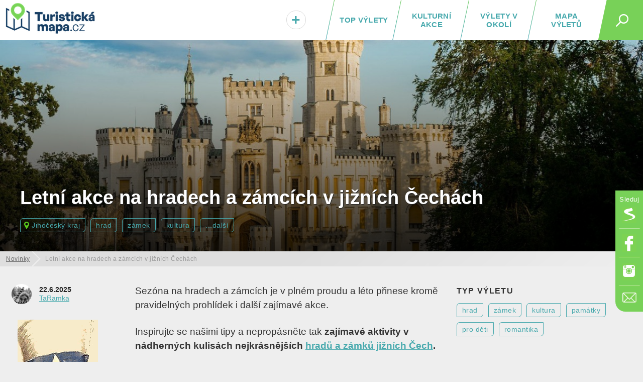

--- FILE ---
content_type: text/html; charset=UTF-8
request_url: https://turistickamapa.cz/novinky/akce-hrady-zamky-jizni-cechy/
body_size: 14389
content:
<!DOCTYPE html>
<!--[if IE 8 ]>    <html dir="ltr" lang="cs-CZ" class="ie8"> <![endif]-->
<!--[if (gt IE 8)|!(IE)]><!--> <html lang="cs-CZ" dir="ltr"> <!--<![endif]-->
<head>
	<meta charset="utf-8" />
	<meta http-equiv="Content-Type" content="text/html; charset=UTF-8" />
	<title>Letní akce na hradech a zámcích v jižních Čechách | TuristickaMapa.cz</title>
	<meta http-equiv="X-UA-Compatible" content="IE=edge,chrome=1"> 	
	<meta name="viewport" content="width=device-width,initial-scale=1.0,minimum-scale=1.0" />
	<meta http-equiv="cleartype" content="on" />
	<meta name="title" content="Letní akce na hradech a zámcích v jižních Čechách" />
<meta name="description" content="Sezóna na hradech a zámcích je v plném proudu a léto přinese kromě pravidelných prohlídek i další zajímavé akce.
Inspirujte se našimi tipy a nepropásněte tak zajímavé aktivity v nádherných kulisách nejkrásnějších hradů a zámků jižních Čech." />	
	<meta name="robots" content="index,follow" />
	
	<meta name="document-rating" content="General" />   		
	<meta name="apple-mobile-web-app-capable" content="yes" />
	<meta name="mobile-web-app-capable" content="yes" />

<link rel="previewimage" href="https://turistickamapa.cz/data_fotos/akce-hrady-zamky-jizni-cechy-2022_2_7-134557.jpg" /><link rel="image_src" href="https://turistickamapa.cz/data_fotos/akce-hrady-zamky-jizni-cechy-2022_2_7-134557.jpg" />	
	<meta name="p:domain_verify" content=""/>
	<link rel="icon" href="https://turistickamapa.cz/favicon.ico" />
<link href="https://turistickamapa.cz/resources/screen.css?v=11" fetchpriority="high" type="text/css" media="screen" rel="stylesheet" /><link href="https://turistickamapa.cz/resources/mobile.css?v=5" fetchpriority="high" type="text/css" media="screen" rel="stylesheet" /><link rel="canonical" href="https://turistickamapa.cz/novinky/akce-hrady-zamky-jizni-cechy/" />	<meta property="fb:page_id" content="1748912882093434" />
	<meta property="fb:app_id" content="131151974213819" />
	<meta property="og:url" content="https://turistickamapa.cz/novinky/akce-hrady-zamky-jizni-cechy/" />
	<meta property="og:site_name" content="TuristickaMapa.cz" />
	<meta property="og:locale" content="cs_cz" />
	<meta property="article:publisher" content="https://www.facebook.com/nejkrasnejsimistaceska/" />
	
	<meta property="og:description" content="Sezóna na hradech a zámcích je v plném proudu a léto přinese kromě pravidelných prohlídek i další zajímavé akce.
Inspirujte se našimi tipy a nepropásněte tak zajímavé aktivity v nádherných kulisách nejkrásnějších hradů a zámků jižních Čech." />
	<meta property="og:type" content="article" />
<link rel="preload" fetchpriority="high" as="image" href="https://turistickamapa.cz/images/blurmap2.jpg" type="image/jpeg" />	
	<meta property="og:image" content="https://turistickamapa.cz/data_fotos/akce-hrady-zamky-jizni-cechy-2022_2_7-134557.jpg" />		
	<meta property="og:title" content="Letní akce na hradech a zámcích v jižních Čechách" />
	
	<meta property="twitter:title" content="Letní akce na hradech a zámcích v jižních Čechách" />
    <meta property="twitter:description" content="Sezóna na hradech a zámcích je v plném proudu a léto přinese kromě pravidelných prohlídek i další zajímavé akce.
Inspirujte se našimi tipy a nepropásněte tak zajímavé aktivity v nádherných kulisách nejkrásnějších hradů a zámků jižních Čech." />
    <meta property="twitter:image" content="https://turistickamapa.cz/data_fotos/akce-hrady-zamky-jizni-cechy-2022_2_7-134557.jpg" />
    <meta property="twitter:image:src" content="https://turistickamapa.cz/data_fotos/akce-hrady-zamky-jizni-cechy-2022_2_7-134557.jpg" />
	
	<link rel="apple-touch-icon" sizes="180x180" href="https://turistickamapa.cz/favicon/apple-touch-icon.png">
	<link rel="icon" type="image/png" sizes="32x32" href="https://turistickamapa.cz/favicon/favicon-32x32.png">
	<link rel="icon" type="image/png" sizes="16x16" href="https://turistickamapa.cz/favicon/favicon-16x16.png">
	<link rel="manifest" href="https://turistickamapa.cz/favicon/site.webmanifest">
	<link rel="mask-icon" href="https://turistickamapa.cz/favicon/safari-pinned-tab.svg" color="#5bbad5">
	<link rel="shortcut icon" href="https://turistickamapa.cz/favicon/favicon.ico">
	<meta name="msapplication-TileColor" content="#da532c">
	<meta name="msapplication-config" content="https://turistickamapa.cz/favicon/browserconfig.xml">
	<meta name="theme-color" content="#ffffff">


<link rel="stylesheet" href="https://unpkg.com/leaflet@1.9.4/dist/leaflet.css" integrity="sha256-p4NxAoJBhIIN+hmNHrzRCf9tD/miZyoHS5obTRR9BMY=" crossorigin=""/>
	<script src="https://unpkg.com/leaflet@1.9.4/dist/leaflet.js" integrity="sha256-20nQCchB9co0qIjJZRGuk2/Z9VM+kNiyxNV1lvTlZBo=" crossorigin=""></script>


	<script>
	  window.dataLayer = window.dataLayer || [];
	  function gtag(){dataLayer.push(arguments);}
	  gtag('js', new Date());
	  gtag('config', 'G-RMPGZY8TY6');
	</script>

	
	<!-- Google Tag Manager -->
<script>(function(w,d,s,l,i){w[l]=w[l]||[];w[l].push({'gtm.start':
new Date().getTime(),event:'gtm.js'});var f=d.getElementsByTagName(s)[0],
j=d.createElement(s),dl=l!='dataLayer'?'&l='+l:'';j.async=true;j.src=
'https://www.googletagmanager.com/gtm.js?id='+i+dl;f.parentNode.insertBefore(j,f);
})(window,document,'script','dataLayer','GTM-N9C52T9K');</script>
<script> <!-- Enabled tcf support for Google tag --> window ['gtag_enable_tcf_support'] = true; </script>
<!-- End Google Tag Manager -->


</head>
<body id="body" class="novinky akce-hrady-zamky-jizni-cechy">


<!-- Google Tag Manager (noscript) -->
<noscript><iframe src="https://www.googletagmanager.com/ns.html?id=GTM-N9C52T9K"
height="0" width="0" style="display:none;visibility:hidden"></iframe></noscript>
<!-- End Google Tag Manager (noscript) -->

 <script type="application/ld+json">
{
  "@context": "http://schema.org",
  "@type":"Organization",
  "name":"TuristickáMapa.cz",
  "url":"https://turistickamapa.cz",
  "logo": {
      "@type": "ImageObject",
      "url": "https://turistickamapa.cz/data/turisticka-mapa.jpg"
	},
  "sameAs":["https://www.facebook.com/nejkrasnejsimistaceska/","https://www.instagram.com/nejkrasnejsimistaceska/"]	
}  
  </script>


<script>
  function statusChangeCallback(response) {  
    console.log(response);                 
    if (response.status === 'connected') {   
      connectedAPI();  
 
    } else {   
  	  disconnectedAPI();
   		
    }
  }

  function checkLoginState() {               
    FB.getLoginStatus(function(response) { 
      statusChangeCallback(response);
    });
  }

  window.fbAsyncInit = function() {
    FB.init({
      appId      : '131151974213819',
      cookie     : true,
      xfbml      : true,
      version    : 'v5.0'
    });
      
    //FB.AppEvents.logPageView();   
  //  FB.getLoginStatus(function(response) {   // Called after the JS SDK has been initialized.
   //   statusChangeCallback(response);        // Returns the login status.
  //  });
      
      
  };

    
</script>  

<script type="text/javascript">
// <![CDATA[
	var dict = {		   
		months : 'Leden,Únor,Březen,Duben,Květen,Červen,Červenec,Srpen,Září,Říjen,Listopad,Prosinec',
		days : 'Po,Út,St,Čt,Pá,So,Ne',
		full_days : 'Pondělí,Úterý,Středa,Čtvrtek,Pátek,Sobota,Neděle',
		error : 'Mrzí nás to, ale někde se stala chyba :(',
		domain : 'https://turistickamapa.cz',
		loading : 'Nahrávám...'	
	};
// ]]>
</script>
  
<div id="fb-root"></div>
<div class="leaderboardHolder">
	<div id="leaderboard"></div>
</div>
<div class="header">
	<div class="holder">
<div class="title">	
			<a href="https://turistickamapa.cz" aria-label="TuristickáMapa.cz - Výlety a nejkrásnější místa Česka"><em id="hash"><span></span></em><span>TuristickaMapa.cz - Výlety a nejkrásnější místa Česka</span></a>
</div>		<span class="search_button" id="sb"><em></em></span>
		
		<ul class="menu" id="hm">
<li><a class="map" href="https://turistickamapa.cz/mapa/">Mapa výletů</a></li><li><a class="rl" href="https://turistickamapa.cz/pobliz/">Výlety v okolí</a></li><li><a class="rl" href="https://turistickamapa.cz/kulturni-akce/">Kulturní akce</a></li><li class="top"><a class="ll rl" href="https://turistickamapa.cz/top-vylety/">TOP výlety</a><span></span></li><li class="add"><a href="https://turistickamapa.cz/kontakt/"><em>+<small>Vložit</small></em></a></li>		
			
		</ul>			
		
		<ul class="fixed-menu" id="fm">
			<li class="s"><a href="https://www.seznam.cz/pridat-boxik/172623" aria-label="Vložit box na HP Seznam.cz" rel="nofollow external" target="_blank"><span>Seznam</span></a></li>
			<li class="f"><a href="https://www.facebook.com/nejkrasnejsimistaceska/" aria-label="Odkaz na Facebook" rel="nofollow external" target="_blank"><span>Facebook</span></a></li>
			<li class="i"><a href="https://www.instagram.com/nejkrasnejsimistaceska/" aria-label="Odkaz na Instagram" rel="nofollow external" target="_blank"><span>Instagram</span></a></li>
			<li class="e t"><a href="https://turistickamapa.cz/kontakt/" aria-label="Napište nám" rel="nofollow"><span>Kontakt</span></a></li>
		</ul>
		
	</div>
	<hr />
	<div id="sf">	
		<form name="search" class="search-form" id="search" action="https://turistickamapa.cz/hledani/" method="post">
        	<formset>
        		<input id="searchInput" autofocus="autofocus" type="text" name="q" placeholder="Najdi si svůj výlet..." />
        		<input type="submit" value="Hledej" class="sbutt" onclick="return searchInputFce();" />
			</formset>
   		</form>	
	</div>
</div>
<hr />
<div id="r320"></div>

<style type="text/css">
	.header .menu {position:relative;}	
	#hm li.add {
		position:absolute;
		left:0px;
		font-size:30px;		
		width:65px;		
	}
	#hm li.add a { color:#47A9AD; }
	#hm li.add a:hover {line-height:20px; }
	#hm li.add a em small {display:none;}
	#hm li.add a:hover em small {
		display: block;				
		font-size: 12px;
		text-align: center;			
		padding: 0px;
	} 	

	#hm li.add a em {
		display: inline-block;
		background: #fff;
		font-style: normal;				
		-webkit-border-radius: 10px;
		-moz-border-radius: 10px;
		border-radius: 23px;
		border:solid 1px #dadada;
		text-shadow:1px 1px 1px #fff;
		padding:1px 9px 0px 9px;
	}
	
	#hm li.add a:hover em { border:none; padding:0px; text-shadow:none; background:transparent;}
	@media only screen and (max-width: 860px)
	{	
		.header .menu li { letter-spacing:0.8px; }
		#hm li.add {position:static; width:auto; font-size:inherit;}
		#hm li.add a { font-size:inherit;}
		#hm li.add a em {display:inherit;background:transparent;border:none; text-shadow:inherit;padding:0px; color:red;}
		#hm li.add a em small {display:inline; font-size:inherit; padding-left:8px; color:#fff;}
		#hm li.add a:hover {line-height:inherit;}
		#hm li.active a em small {color:black; font-size:15px;}
		#hm li.add a:hover em small { font-size:inherit; text-align:left; display:inline; padding-left:8px;}
	}
</style><article class="novinky">

	
<div class="poster lazyload" style="background-image:url('https://turistickamapa.cz/data_fotos/akce-hrady-zamky-jizni-cechy-2022_2_7-134557_tn.jpg');" data-src="https://turistickamapa.cz/data_fotos/akce-hrady-zamky-jizni-cechy-2022_2_7-134557.jpg" data-srcset="https://turistickamapa.cz/data_fotos/akce-hrady-zamky-jizni-cechy-2022_2_7-134557_tn.jpg 480w">	<div class="o"></div>	<div class="info">				<h1>Letní akce na hradech a zámcích v jižních Čechách</h1>	
	
	

<div class="tags_holder" itemscope itemtype="https://schema.org/BreadcrumbList">
<span itemprop="itemListElement" itemscope itemtype="https://schema.org/ListItem"><a itemprop="item" class="place" href="https://turistickamapa.cz/region/jihocesky-kraj/"><span itemprop="name">Jihočeský kraj</span></a><meta itemprop="position" content="2" /></span><a href="https://turistickamapa.cz/tag/hrad/">hrad</a><a href="https://turistickamapa.cz/tag/zamek/">zámek</a><a href="https://turistickamapa.cz/tag/kultura/">kultura</a><a id="mtl" href="https://turistickamapa.cz/novinky/#kategorie" class="last" onclick="scroller($('#kategorie')); return false;">...další</a></div>
			</div>
		</div>		
		
		<ul id="breadcrumbs">
			<li><a href="https://turistickamapa.cz/novinky/">Novinky</a></li>
			<li class="last">Letní akce na hradech a zámcích v jižních Čechách</li>
		</ul>
		
<div class="content article-detail">		

	<div class="lside" id="lside">
	
		<div class="author">
<strong class="date">22.6.2025</strong><a href="https://turistickamapa.cz/autor/0-taramka/"><span class="aimg lazyload" style="background-image:url('https://turistickamapa.cz/data_fotos/grey.gif');" data-src="https://turistickamapa.cz/data_fotos/2020_16-1-editor0-1_tn.jpg"></span></a><a href="https://turistickamapa.cz/autor/0-taramka/" class="alink">TaRamka</a>	
		</div>
		<div class="b sticky" id="rbs" style="height:600px">

 
<a href="https://www.instagram.com/nejkrasnejsimistaceska/" target="_black" rel="nofollow external"><img src="https://turistickamapa.cz/images/pridej-600.png" alt="Přidej se k nám..." /></a>

		</div>
		
<style type="text/css">		
div.sticky {
  position: -webkit-sticky;
  position: sticky;
  top: 0;
}		
</style>

	</div>
		
	<div class="main">
				
		<div class="perex"><p>Sezóna na hradech a zámcích je v plném proudu a léto přinese kromě pravidelných prohlídek i další zajímavé akce.</p> <p>Inspirujte se našimi tipy a nepropásněte tak <strong>zajímavé aktivity v nádherných kulisách nejkrásnějších <a href="/region/jihocesky-kraj/hrady-zamky/" target="_blank">hradů a zámků jižních Čech</a>.</strong></p>		
	
		<a target="_blank" rel="nofollow" class="sb sbf" href="https://www.facebook.com/share.php?u=https%3A%2F%2Fturistickamapa.cz%2Fnovinky%2Fakce-hrady-zamky-jizni-cechy%2F"><span>Facebook</span></a>									
		<a target="_blank" rel="nofollow" class="sb sbt" href="https://twitter.com/share?url=https%3A%2F%2Fturistickamapa.cz%2Fnovinky%2Fakce-hrady-zamky-jizni-cechy%2F&text=Letn%C3%AD+akce+na+hradech+a+z%C3%A1mc%C3%ADch+v+ji%C5%BEn%C3%ADch+%C4%8Cech%C3%A1ch"><span>Twitter</span></a>
		<a target="_blank" rel="nofollow" class="sb sbs" href="https://www.seznam.cz/pridat-boxik/172623"><span>Seznam</span></a>			
		</div>
		<div class="b" style="margin-bottom:15px;">

			<!-- TM.cz - vodo - responzivní -->
			<ins class="adsbygoogle"
				 style="display:block"
				 data-ad-client="ca-pub-8054385701519777"
				 data-ad-slot="4127513665"
				 data-ad-format="auto"
				 data-full-width-responsive="true"></ins>
			<script>
				 (adsbygoogle = window.adsbygoogle || []).push({});
			</script>
		</div>
<section><div class="text"><div class="seznam"> <h2>Výběr letních akcí z hradů a zámků v jižních Čechách:</h2> <ul> <li><a href="#krumlov">Hrad a zámek Český Krumlov</a></li> <li><a href="#hluboka">Zámek Hluboká nad Vltavou</a></li> <li><a href="#hradec">Hrad a zámek Jindřichův Hradec</a></li> <li><a href="#land">Hrad Landštejn</a></li> <li><a href="#nove">Hrad Nové Hrady</a></li> <li><a href="#kratochvile">Zámek Kratochvíle</a></li> <li><a href="#trebon">Zámek Třeboň</a></li> <li><a href="#blatna">Zámek Blatná</a></li> <li><a href="#zvikov">Hrad Zvíkov</a></li> </ul> </div></div></section><section><div class="text"><h2 id="krumlov"><a href="/hrad-a-zamek-cesky-krumlov/" target="_blank">Hrad a zámek Český Krumlov</a></h2> <div> <div><strong><a href="/akce/barokni-noc-na-zamku-cesky-krumlov/" target="_blank">Barokní noc na zámku Český Krumlov</a></strong> (hudba)</div> <ul> <li>27. červen 2025</li> </ul> </div> <div><strong><a href="/akce/zidovska-hudba-pro-dve-violoncella-zamek-cesky-krumlov/" target="_blank">Židovská hudba pro dvě violoncella</a></strong> (hudba)</div> <ul> <li>2. července 2025</li> </ul> <div><strong><a href="/akce/hudebni-dilna-pro-deti-v-zrcadlovem-sale-zamek-cesky-krumlov/" target="_blank">Hudební dílna pro děti a hravé dospělé</a></strong> (workshop pro děti)</div> <div> <ul> <li>5. července 2025</li> </ul> </div> <div><strong><a href="/akce/zahajovaci-koncert-festivalu-krumlov-zamecka-zahrada/" target="_blank">Zahajovací koncert Festivalu Krumlov</a></strong> (hudba)</div> <ul> <li>11. července 2025</li> </ul> <div><strong><a href="/akce/koncert-maxima-vengerova-v-zamecke-jizdarne-cesky-krumlov/" target="_blank">Koncert houslového virtuosa Maxima Vengerova</a></strong> (hudba)</div> <ul> <li>12. července 2025</li> </ul> <div><strong><a href="/akce/koncert-stepana-raka-v-maskarnim-sale-zamku-cesky-krumlov/" target="_blank">Gratulační koncert Štěpána Raka</a></strong> (hudba)</div> <ul> <li>17. července 2025</li> </ul> <div><strong><a href="/akce/handelova-barokni-opera-barokni-divadlo-zamku-cesky-krumlov/" target="_blank">Händelova barokní opera Alessandro Severo</a></strong> (divadlo)</div> <ul> <li>24. července 2025</li> </ul> <div><strong><a href="/akce/vystava-reka-vltava-tri-pribehy/" target="_blank">Výstava: Řeka Vltava Tři příběhy</a> </strong>(výstava)</div> <ul> <li>13. července – 31. srpna 2025</li> </ul></div></section><section><div class="news detail-article-news"><ul class="news"><li class="last"><a href="https://turistickamapa.cz/hrad-a-zamek-cesky-krumlov/"><span class="image lazyload" style="background-image:url('https://turistickamapa.cz/data_fotos/grey.gif');" data-src="https://turistickamapa.cz/data_fotos/2019_12-10-173425-cover_tn.jpg"></span><strong>Hrad a zámek Český Krumlov</strong><em class="prx">Státní hrad a zámek Český Krumlov je významnou kulturní památkou jihočeského města Český Krumlov. Celý hradozámecký areál...</em></a></li></ul></div></section><section><div class="text"><h2 id="hluboka"><a href="/zamek-hluboka-nad-vltavou/" target="_blank">Zámek Hluboká nad Vltavou</a></h2> <div><strong><a href="/akce/pavel-sporcl-academy-koncert-na-zamku-hluboka-nad-vltavou/" target="_blank">Pavel Šporcl Academy</a></strong> (hudba)</div> <ul> <li>4. července 2025</li> </ul> <div><strong><a href="/akce/prohlidky-pani-kneznou-zamek-hluboka/" target="_blank">Prohlídka s paní kněžnou</a></strong> (prohlídka pro děti)</div> <ul> <li>po celé léto</li> </ul></div></section><section><div class="news detail-article-news"><ul class="news"><li class="last"><a href="https://turistickamapa.cz/zamek-hluboka-nad-vltavou/"><span class="image lazyload" style="background-image:url('https://turistickamapa.cz/data_fotos/grey.gif');" data-src="https://turistickamapa.cz/data_fotos/2019_12-10-161420-cover_tn.jpg"></span><strong>Zámek Hluboká nad Vltavou</strong><em class="prx">Zámek Hluboká rozbuší srdce snad každému milovníkovi historie a romantiky. Tato novogotická perla Jižních Čech je často...</em></a></li></ul></div></section><section><div class="text"><h2 id="hradec"><a href="/hrad-zamek-jindrichuv-hradec/" target="_blank">Hrad a zámek Jindřichův Hradec</a></h2> <div><strong><a href="/akce/sen-noci-svatojanske-jindrichuv-hradec/" target="_blank">Sen noci svatojánské</a> </strong>(divadlo)</div> <div> <ul> <li>4. a 5. červenec 2025</li> </ul> </div> <div><strong><a href="/akce/noc-na-karlstejne-jindrichuv-hradec/" target="_blank">Noc na Karlštejně</a></strong> (divadlo)</div> <div> <ul> <li>10. až 12. července 2025</li> </ul> </div> <div><strong><a href="/akce/vecer-plny-melodii-jindrichuv-hradec/" target="_blank">Večer plný melodií</a> </strong>(hudba)</div> <ul> <li> <div>31. července 2025</div> </li> </ul> <div><strong><a href="/akce/pohadka-certuv-poklad-jindrichuv-hradec/" target="_blank">Pohádka Čertův poklad</a> </strong>(divadlo)</div> <ul> <li> <div>5. až 6. července 2025</div> </li> </ul> <div><strong><a href="/akce/nabucco-jindrichuv-hradec/" target="_blank">Nabucco</a></strong> (divadlo)</div> <div> <ul> <li>30. srpna 2025</li> </ul> </div></div></section><section><div class="news detail-article-news"><ul class="news"><li class="last"><a href="https://turistickamapa.cz/hrad-zamek-jindrichuv-hradec/"><span class="image lazyload" style="background-image:url('https://turistickamapa.cz/data_fotos/grey.gif');" data-src="https://turistickamapa.cz/data_fotos/hrad-zamek-jindrichuv-hradec-2022_10_4-115538_tn.jpg"></span><strong>Hrad a zámek Jindřichův Hradec</strong><em class="prx">Gotický hrad, později zámek v Jindřichově Hradci byl založen ve 13. století pravděpodobně králem Přemyslem Otakarem...</em></a></li></ul></div></section><section><div class="text"><h2 id="land"><a href="/statni-hrad-landstejn/" target="_blank">Hrad Landštejn</a></h2> <div><strong><a href="/akce/dravci-a-sovy-na-hrade-landstejne/" target="_blank">Dravci a sovy na hradě Landštejně</a></strong></div> <div> <ul> <li>celé léto</li> </ul> </div> <div><strong><a href="/akce/historicky-serm-landstejn/" target="_blank">Vystoupení skupiny historického šermu Bravus na Landštejně</a></strong> (historická akce)</div> <ul> <li> <div>19. až 26. července 2025</div> </li> </ul> <div><strong><a href="/akce/parta-staryho-hrouze-hrad-landstejn/" target="_blank">Parta starýho Hrouze opět na Landštejně</a></strong> (hudba)</div> <ul> <li> <div>9. srpna 2025</div> </li> </ul> <div><strong><a href="/akce/hrad-landstejn-obsadi-pani-z-hradce/" target="_blank">Hrad Landštejn obsadí Páni z Hradce</a></strong> (historická akce)</div> <ul> <li>23. až 24. srpna 2025</li> </ul> <div><strong><a href="/akce/hradozamecka-noc-na-hrade-landstejne/" target="_blank">Hradozámecká noc</a></strong> (festival)</div> <ul> <li> <div>23. srpna 2025</div> </li> </ul></div></section><section><div class="news detail-article-news"><ul class="news"><li class="last"><a href="https://turistickamapa.cz/statni-hrad-landstejn/"><span class="image lazyload" style="background-image:url('https://turistickamapa.cz/data_fotos/grey.gif');" data-src="https://turistickamapa.cz/data_fotos/2019_9-10-181921-cover_tn.jpg"></span><strong>Hrad Landštejn</strong><em class="prx">Státní hrad Landštejn je malebná hradní zřícenina ukrytá v lesích České Kanady. Unikátní románský komplex nedaleko Starého...</em></a></li></ul></div></section><section><div class="text"><h2 id="nove"><a href="/hrad-nove-hrady/" target="_blank">Hrad Nové Hrady</a></h2> <div><strong>Uložte ovečky</strong> (pro děti)</div> <ul> <li> <div>v průběhu léta od 28. června do 30. srpna 2025</div> </li> </ul> <div><a href="/akce/hradozamecka-noc-nove-hrady/" target="_blank">Hradozámecká noc na hradě Nové Hrady</a> (festival)</div> <div> <ul> <li>23. srpna 2025</li> </ul> </div></div></section><section><div class="news detail-article-news"><ul class="news"><li class="last"><a href="https://turistickamapa.cz/hrad-nove-hrady/"><span class="image lazyload" style="background-image:url('https://turistickamapa.cz/data_fotos/grey.gif');" data-src="https://turistickamapa.cz/data_fotos/hrad-nove-hrady-2021_21_8-185556_tn.jpg"></span><strong>Hrad Nové Hrady</strong><em class="prx">Hrad Nové Hrady u Českých Budějovic pamatuje Vítkovce, Rožmberky i Buquoye. Romantická gotická pevnost s mohutným hradním...</em></a></li></ul></div></section><section><div class="text"><h2 id="kratochvile"><a href="/zamek-kratochvile/" target="_blank">Zámek Kratochvíle</a></h2> <div><strong>Divadelní léto na zámku Kratochvíle</strong> (divadelní festival)</div> <ul> <li> <div>26. června až 6. července 2025</div> </li> </ul> <div> <div><strong>Koncert Veroniky Canti a Vladimíra Heulera </strong>(hudba)</div> <ul> <li>9. srpna 2025</li> </ul> </div> <div><strong>Hradozámecká noc</strong> (festival)</div> <div> <ul> <li>23. srpna 2025</li> </ul> <div><strong><a href="/akce/vystava-historie-netolicke-obory/" target="_blank">Výstava historie Netolické Obory</a> </strong>(výstava)</div> <ul> <li>13. června až 2. listopadu 2025</li> </ul> </div></div></section><section><div class="news detail-article-news"><ul class="news"><li class="last"><a href="https://turistickamapa.cz/zamek-kratochvile/"><span class="image lazyload" style="background-image:url('https://turistickamapa.cz/data_fotos/grey.gif');" data-src="https://turistickamapa.cz/data_fotos/2024/zamek-kratochvile-2024_5_3-152407_tn.jpg"></span><strong>Zámek Kratochvíle</strong><em class="prx">Zámek Kratochvíle je romantický letohrádek obklopený vodním příkopem, krásnou zahradou a malebnou krajinou s rybníky. Letní...</em></a></li></ul></div></section><section><div class="text"><h2 id="trebon"><a href="/zamek-trebon/" target="_blank">Zámek Třeboň</a></h2> <div><strong><a href="/akce/trebon-komedie-bila-pani-na-vdavani/" target="_blank">Bílá paní na vdávání</a></strong> (divadlo)</div> <div> <ul> <li>5. července 2025</li> </ul> </div> <div> <div><strong><a href="/akce/trebon-komedie-mravnost-nade-vse/" target="_blank">Mravnost nade vše</a></strong> (divadlo)</div> <ul> <li>6. a 7. července 2025</li> </ul> </div> <div> <div><strong><a href="/akce/zahajeni-trebonskych-nocturen-tsukushi-sasaki-atlantis-collegium/" target="_blank">Tsukushi Sasaki & Atlantis Collegium</a></strong> (hudba)</div> <ul> <li>8. července 2025</li> </ul> </div> <div><strong><a href="/akce/sermirske-stredy-trebon/" target="_blank">Šermířské středy s Bratry z růže</a></strong> (historický šerm, pro děti)</div> <div> <ul> <li>každá středa od 9. července do 27. srpna 2025</li> </ul> </div> <div> <div><strong><a href="/akce/trebon-vystoupeni-historickeho-tance-campanello/" target="_blank">Campanello a šermíři Fedrfechtýři</a></strong> (historický šerm, pro děti)</div> <ul> <li>každé úterý od 15. července do 26. srpna 2025</li> </ul> </div> <div><strong><a href="/akce/trebon-pohadka-tri-veterani-trebonsky-divadelni-festival/" target="_blank">Tři veteráni</a></strong> (divadlo)</div> <ul> <li> <div>22. července 2025</div> </li> </ul> <div><strong><a href="/akce/trebon-zabavna-talk-show-s-ivo-smoldasem/" target="_blank">Talkshow s Ivo Šmoldasem</a> </strong>(show)</div> <ul> <li> <div>31. července 2025</div> </li> </ul> <div><strong><a href="/akce/trebon-komedie-na-zlatem-jezere-kultura-pod-hvezdami/" target="_blank">Na zlatém jezeře</a></strong> (divadlo)</div> <ul> <li> <div>14. srpna 2025</div> </li> </ul> <div><strong><a href="/akce/trebon-muzikal-dracula-kultura-pod-hvezdami/" target="_blank">Dracula</a></strong> (muzikál)</div> <ul> <li>15. srpna 2025</li> </ul> <div><strong><a href="/akce/trebon-mydlovy-princ-kultura-pod-hvezdami/" target="_blank">Mýdlový princ</a></strong> (muzikál)</div> <ul> <li> <div>16. srpna 2025</div> </li> </ul> <div><strong><a href="https://www.zamek-trebon.cz/cs/akce/105263-trebon-komedie-na-posledni-chvili-kultura-pod-hvezdami" target="_blank">Na poslední chvíli</a> </strong>(divadlo)</div> <ul> <li> <div>17. srpna 2025</div> </li> </ul> <div><strong><a href="/akce/trebon-muzikal-cas-ruzi/" target="_blank">Čas růží</a></strong> (muzikál)</div> <ul> <li> <div>17. srpna 2025</div> </li> </ul> <div><strong><a href="/akce/trebon-prague-cello-quartet/" target="_blank">Prague Cello Quartet</a></strong> (hudba)</div> <ul> <li> <div>30. srpna 2025</div> </li> </ul></div></section><section><div class="news detail-article-news"><ul class="news"><li class="last"><a href="https://turistickamapa.cz/zamek-trebon/"><span class="image lazyload" style="background-image:url('https://turistickamapa.cz/data_fotos/grey.gif');" data-src="https://turistickamapa.cz/data_fotos/zamek-trebon-2022_25_3-125731_tn.jpg"></span><strong>Zámek Třeboň</strong><em class="prx">Renesanční zámek Třeboň je jedním z největších zámeckých komplexů v České republice. Na místě třeboňského...</em></a></li></ul></div></section><section><div class="text"><h2 id="blatna"><a href="/zamek-blatna/" target="_blank">Zámek Blatná</a></h2> <div><strong><a href="/akce/david-vavra-obrazky-ze-svate-zeme/" target="_blank">David Vávra – Obrázky ze Svaté země</a></strong> (výstava)</div> <ul> <li> <div>15. června až 30. září 2025</div> </li> </ul> <div><strong><a href="/akce/letni-zamecky-bal-breznice/" target="_blank">Letní zámecký bál</a> </strong>(ples)</div> <ul> <li> <div>19. července 2025</div> </li> </ul> <div><strong><a href="/akce/hradozamecka-noc-zamek-breznice/" target="_blank">Hradozámecká noc</a></strong> (festival)</div> <ul> <li> <div>23. srpna 2025</div> </li> </ul> <div> <div><strong><a href="/akce/figaro-divadlo-na-nadvori-zamku-breznice/" target="_blank">Figaro</a> </strong>(divadlo)</div> <ul> <li>29. srpna 2025</li> </ul> </div></div></section><section><div class="news detail-article-news"><ul class="news"><li class="last"><a href="https://turistickamapa.cz/zamek-blatna/"><span class="image lazyload" style="background-image:url('https://turistickamapa.cz/data_fotos/grey.gif');" data-src="https://turistickamapa.cz/data_fotos/zamek-blatna-2020_4_5-122844_tn.jpg"></span><strong>Zámek Blatná</strong><em class="prx">Zámek Blatná je jedno z nejzachovalejších vodních panských sídel na našem území. Zámek Blatná je rozpoznatelný podle...</em></a></li></ul></div></section><section><div class="text"><h2 id="zvikov"><a href="/hrad-zvikov/" target="_blank">Hrad Zvíkov</a></h2> <div><strong><a href="/akce/vystava-starych-fotografii-hradu-zvikova/" target="_blank">Výstava starých fotografií hradu Zvíkova</a></strong> (výstava)</div> <ul> <li>5. dubna až 2. listopadu 2025</li> </ul> <div><strong><a href="/akce/vystava-zvikov-v-krasne-literature/" target="_blank">Výstava Zvíkov v krásné literatuře</a></strong> (výstava)</div> <ul> <li>5. dubna až 2. listopadu 2025</li> </ul> <div><strong><a href="/akce/vystava-prijmete-srdecny-pozdrav/" target="_blank">Výstava Přijměte srdečný pozdrav</a></strong> (výstava)</div> <ul> <li>5. dubna až 2. listopadu 2025</li> </ul> <div><strong><a href="/akce/zvikov-a-vltava/" target="_blank">Výstava Zvíkov a Vltava</a></strong> (výstava)</div> <ul> <li>5. dubna až 2. listopadu 2025</li> </ul> <div><strong><a href="/akce/sermirska-a-divadelni-vystoupeni-na-zvikove/" target="_blank">Šermířská a divadelní vystoupení na Zvíkově</a></strong> (divadlo)</div> <ul> <li>12. až 13. července 2025</li> <li>9. až 10. srpna 2025</li> </ul> <div><strong><a href="/akce/zvikovske-divadelni-leto/" target="_blank">Zvíkovské divadelní léto</a></strong> (divadelní festival)</div> <ul> <li>18. července až 22. srpna 2025</li> </ul></div></section><section><div class="news detail-article-news"><ul class="news"><li class="last"><a href="https://turistickamapa.cz/hrad-zvikov/"><span class="image lazyload" style="background-image:url('https://turistickamapa.cz/data_fotos/grey.gif');" data-src="https://turistickamapa.cz/data_fotos/hrad-zvikov-2022_6_9-102345_tn.jpg"></span><strong>Hrad Zvíkov</strong><em class="prx">Původně přemyslovský hrad, dnes romantická zřícenina s úchvatným výhledem na Vltavu a Otavu. S hradem Zvíkov na Písecku se...</em></a></li></ul></div></section><p class="center butth"><a href="https://turistickamapa.cz/region/jihocesky-kraj/akce/" target="_blank" rel="external nofollow" class="button" onclick="ga('send', 'event', { 'eventCategory': 'Proklik', 'eventAction': 'Tlačítko', 'eventLabel': 'https://turistickamapa.cz/region/jihocesky-kraj/akce/' });">Další kulturní akce v jižních Čechách najdete zde</a></p>	
	
	


	<script>
		
    </script>
            <div id="nsltr"><div id="f-2-2bb287d15897fe2f9d89c882af9a3a8b"></div></div>
            <style type="text/css">
            	#f-2-2bb287d15897fe2f9d89c882af9a3a8b form, 
            	#f-2-2bb287d15897fe2f9d89c882af9a3a8b div { width:100% !important;}
            </style>
	

	</div>
		
	
	<div class="rside" id="rside">
	
<meta itemprop="isAccessibleForFree" datatype="xsd:boolean" content="true" />	

<div id="kategorie"><h5>Typ výletu</h5><a href="https://turistickamapa.cz/tag/hrad/">hrad</a><a href="https://turistickamapa.cz/tag/zamek/">zámek</a><a href="https://turistickamapa.cz/tag/kultura/">kultura</a><a href="https://turistickamapa.cz/tag/pamatky/">památky</a><a href="https://turistickamapa.cz/tag/pro-deti/">pro děti</a><a href="https://turistickamapa.cz/tag/romantika/">romantika</a></div>	

<div id="stick">
	<div style="margin-bottom:30px">
		<!-- TM.cz - responzivni - ctverec -->
		<ins class="adsbygoogle"
			 style="display:block"
			 data-ad-client="ca-pub-8054385701519777"
			 data-ad-slot="8442093381"
			 data-ad-format="auto"
			 data-full-width-responsive="true"></ins>
		<script>
			 (adsbygoogle = window.adsbygoogle || []).push({});
		</script>
	</div>

<div class="news">
				<h5>Další novinky</h5><ul class="news"><li><em>16.1.2026</em><a href="https://turistickamapa.cz/novinky/trebonske-trhy/"><em class="lazyload" style="background-image:url('https://turistickamapa.cz/images/grey.gif');" data-src="https://turistickamapa.cz/data_fotos/trebonske-trhy-2021_28_6-153100_tn.jpg"></em><strong>Termíny třeboňských trhů v roce 2026</strong><span>Také v roce 2026 se na třeboňském Masarykovo náměstí uskuteční...</span></a></li><li><em>1.11.2025</em><a href="https://turistickamapa.cz/novinky/hrady-zamky-otevrene-celorocne/"><em class="lazyload" style="background-image:url('https://turistickamapa.cz/images/grey.gif');" data-src="https://turistickamapa.cz/data_fotos/hrady-zamky-otevrene-celorocne-2022_23_10-175833_tn.jpg"></em><strong>Celoročně otevřené hrady a zámky</strong><span>Na zimní spánek se chystá nejen česká krajina, ale po letní sezóně i...</span></a></li><li class="last"><em>20.10.2025</em><a href="https://turistickamapa.cz/novinky/strasidelne-hrady-zamky/"><em class="lazyload" style="background-image:url('https://turistickamapa.cz/images/grey.gif');" data-src="https://turistickamapa.cz/data_fotos/strasidelne-hrady-zamky-2022_26_10-195425_tn.jpg"></em><strong>Strašidelné hrady a zámky - aneb setkání, ze kterých mrazí</strong><span>Máte pro strach uděláno? Záhady a tajemno se drží celé řady českých...</span></a></li></ul><p class="center"><a href="https://turistickamapa.cz/novinky/" class="button">Více novinek</a></p></div>				
</div>


		
		
	</div>
	
	<div class="reset"><hr /></div>
	
</div>


<div class="like-line like-class-5">
	<div class="content" id="vote">
		<strong class="vote">Ohodnoť článek</strong>
		<a href="#nolike" class="like not-like" onclick="vote(917,1);return false;"><strong>-</strong> Nelíbí se mi to</a>
		<a href="#like" class="like" onclick="vote(917,5);">Líbí se mi to <strong>+</strong></a>
	</div>
</div>

<div class="content center">
	<div class="b">
		</div>
</div>



<div class="content">
	<h2 class="center"><a href="https://turistickamapa.cz/vylety/">Tipy na výlet</a></h2>

			<div class="box-w50p box-w50p-double box-4 box-same-height">
				<a href="https://turistickamapa.cz/hrad-zamek-stare-hrady/" class="item">
					<span class="image lazyload" style="background-image:url('https://turistickamapa.cz/images/grey.gif');" data-src="https://turistickamapa.cz/data_fotos/2024/hrad-a-zamek-stare-hrady-2024_13_3-140558_tn.jpg"></span>
					<em>památky, pro děti</em> 
					<strong>Hrad a zámek Staré Hrady</strong><span class="more">Hrad a zámek Staré Hrady nedaleko Jičína díky obětavosti místních jen o vlásek unikl demolici. Dnes jsou...</span><small class="readTime">2 hodiny času</small>
				</a>	
			</div>
			<div class="box-w50p box-w50p-double box-4 box-same-height">
				<a href="https://turistickamapa.cz/hrad-zamek-dolni-kounice/" class="item">
					<span class="image lazyload" style="background-image:url('https://turistickamapa.cz/images/grey.gif');" data-src="https://turistickamapa.cz/data_fotos/2023/hrad-zamek-dolni-kounice-2023_17_2-162116_tn.jpg"></span>
					<em>památky, romantika</em> 
					<strong>Hrad a zámek Dolní Kounice</strong><span class="more">Zámek Dolní Kounice se tyčí na kopci nad řekou Jihlavou. Původně gotický hrad v Dolních Kounicích byl sice...</span><small class="readTime">2 hodiny času</small>
				</a>	
			</div>
			<div class="box-w50p box-w50p-double box-4 box-same-height">
				<a href="https://turistickamapa.cz/zamek-blansko/" class="item">
					<span class="image lazyload" style="background-image:url('https://turistickamapa.cz/images/grey.gif');" data-src="https://turistickamapa.cz/data_fotos/zamek-blansko-2022_22_4-153309_tn.jpg"></span>
					<em>památky, romantika</em> 
					<strong>Zámek Blansko</strong><span class="more">Zámek Blansko je renesanční zámek, vystavěný na přelomu 16. a 17. století na místě původní tvrze, z níž...</span><small class="readTime">2 hodiny času</small>
				</a>	
			</div>
			<div class="box-w50p box-w50p-double box-4 box-same-height">
				<a href="https://turistickamapa.cz/slezskoostravsky-hrad/" class="item">
					<span class="image lazyload" style="background-image:url('https://turistickamapa.cz/images/grey.gif');" data-src="https://turistickamapa.cz/data_fotos/2023/slezskoostravsky-hrad-2023_22_8-094354_tn.jpg"></span>
					<em>památky, pro děti</em> 
					<strong>Slezskoostravský hrad</strong><span class="more">Slezskoostravský hrad stojí v Ostravě blízko soutoku řek Lučiny a Ostravice. Slezskoostravský hrad píše...</span><small class="readTime">1 hodina času</small>
				</a>	
			</div><div class="reset"><hr /></div></div>


</article>

<script>
// <![CDATA[
 if (document.documentElement.clientWidth > 1024) { 	     
	var mh = document.getElementsByClassName("main")[0].offsetHeight;	
	setTimeout( function() {        
		document.getElementById("stick").classList.add("sticky");      
		document.getElementById("lside").classList.add("sticky");      
		document.getElementById("rside").setAttribute("style","height:"+mh+"px");                  
	},2000);  	
 }	
// ]]> 
 </script>


<script>
function vote(aid,like){
	ajax('vote','https://turistickamapa.cz/inc/_ajax.php?fragment=article_likes&task=add_like&like='+like+'&aid='+aid+'&fan=0');
	return false;
}
</script>

<style type="text/css">
.main div.seznam {	
	background: transparent;
    border: dashed 2px #aaa;
    border-radius: 20px;
    font-size: 1em;
	padding: 15px 15px 15px 20px;
	margin-bottom:30px;
	
}
.main div.seznam h3 {font-size:1.2em; margin-bottom:15px; }
.main div.seznam ul {
	margin-left:20px;
	margin-bottom:0px;
}
</style>
<div class="footer-content" id="footer">
	<div class="content">
	

				
	<div class="box20p">
		<h3><a href="https://turistickamapa.cz/tag/pamatky/">Historické památky</a></h3>
		<ul>
			<li><a href="https://turistickamapa.cz/tag/hrad/">Hrady</a></li>
			<li><a href="https://turistickamapa.cz/tag/zamek/">Zámky</a></li>
			<li><a href="https://turistickamapa.cz/tag/zricenina/">Zříceniny</a></li>
			<li><a href="https://turistickamapa.cz/tag/pamatky-unesco/">Památky UNESCO</a></li>
			<li><a href="https://turistickamapa.cz/pobliz/hrady-zamky/">Hrady a zámky v okolí</a></li>
			<li><a href="https://turistickamapa.cz/novinky/hrady-zamky-otevrene-celorocne/">Hrady a zámky zima 2026</a></li>
		</ul>
	</div>
	
	<div class="box20p">
		<h3><a href="https://turistickamapa.cz/tag/priroda/">Výlety do přírody</a></h3>
		<ul>
			<li><a href="https://turistickamapa.cz/tag/rozhledna/">Rozhledny</a></li>
			<li><a href="https://turistickamapa.cz/tag/skaly/">Skály a vrchy</a></li>
			<li><a href="https://turistickamapa.cz/tag/park/">Parky</a></li>
			<li><a href="https://turistickamapa.cz/tag/vyhlidka/">Vyhlídky</a></li>
			<li><a href="https://turistickamapa.cz/ceske-hory/">České hory</a></li>
			<li><a href="https://turistickamapa.cz/top-vylety/priroda/">Nejkrásnější příroda</a></li>
		</ul>
	</div>
	
	<div class="box20p">
		<h3><a href="https://turistickamapa.cz/tag/mestske-pamatky/">Městské památky</a></h3>
		<ul>
			<li><a href="https://turistickamapa.cz/tag/namesti/">Náměstí</a></li>
			<li><a href="https://turistickamapa.cz/tag/vez/">Věže a vyhlídky</a></li>
			<li><a href="https://turistickamapa.cz/tag/kostel/">Kostely</a></li>			
			<li><a href="https://turistickamapa.cz/tag/historicky-dum/">Historické domy</a></li>
			<li><a href="https://turistickamapa.cz/tag/ubytovani/">Ubytování</a></li>
			<li><a href="https://turistickamapa.cz/mesto/">Nejkrásnější města</a></li>
		</ul>
	</div>
	
	<div class="box20p">
		<h3><a href="https://turistickamapa.cz/tag/architektura/">Architektura</a></h3>
		<ul>
			<li><a href="https://turistickamapa.cz/tag/baroko/">Barokní památky</a></li>
			<li><a href="https://turistickamapa.cz/tag/gotika/">Gotické památky</a></li>
			<li><a href="https://turistickamapa.cz/tag/renesance/">Renesanční památky</a></li>
			<li><a href="https://turistickamapa.cz/tag/secese/">Secese</a></li>
			<li><a href="https://turistickamapa.cz/tag/novogotika/">Novogotika</a></li>
			<li><a href="https://turistickamapa.cz/mapa/hrady-zamky/">Mapa hradů a zámků</a></li>
		</ul>
	</div>
	
	<div class="box20p">
		<h3><a href="https://turistickamapa.cz/tag/pro-deti/">Výlety s dětmi</a></h3>
		<ul>
			<li><a href="https://turistickamapa.cz/tipy-vikend/">Tipy na víkend</a></li>
			<li><a href="https://turistickamapa.cz/hrady-zamky/">Hrady a zámky</a></li>
			<li><a href="https://turistickamapa.cz/mesto/praha/pro-deti/">Kam v Praze s dětmi</a></li>			
			<li><a href="https://turistickamapa.cz/tag/koupani/">Koupání</a></li>
			<li><a href="https://turistickamapa.cz/tag/kdyz-prsi/">Co dělat, když prší</a></li>
			<li><a href="https://turistickamapa.cz/povesti/">Pověsti a legendy</a></li>
		</ul>
	</div>
	
	<div class="reset"><hr /></div>
	
	
	
	<div class="bottom-boxes">
	
<div class="box33p">
					<h3>Novinky ve Vašem e-mailu</h3>
					<p>Nechte se inspirovat našimi pravidelnými tipy na výlety či pěkně strávený víkend.</p>
					<p>Zaregistrujte se k odběru <a href="https://turistickamapa.cz/prihlaseni-k-newsletteru/" class="underline">našeho newsletteru</a>.</p>
				 </div>		
		<div class="box33p">
			<h3><a href="https://turistickamapa.cz/kontakt/">O projektu</a></h3>
			<p>Tipy na výlety a památky z celé ČR</p>
			<p>Vydejte se s námi na výlet po České republice. <a href="https://turistickamapa.cz" class="underline">Kam na výlet</a> dnes, zítra či <a href="https://turistickamapa.cz/tipy-vikend/" class="underline">o víkendu</a>? Mapujeme <a href="https://turistickamapa.cz/top-vylety/" class="underline">nejhezčí místa a výlety v Česku</a>!</p>
		
		</div>
		
		<div class="box33p">
<h3>Dejte nám vědět</h3><p>Máte pro nás zajímavou novinku, tip na výlet nebo důležitou informaci, kterou bychom měli publikovat? Napište nám na: info&#64;turistickamapa.cz</p>
		</div>
		<div class="reset"><hr /></div>
	</div>
		<div class="footer-line center">
	 <p><span>&copy;&nbsp;2019&nbsp;-&nbsp;2026&nbsp;TuristickaMapa.cz</span> <span><strong>Napište nám:</strong> info&#64;turistickamapa.cz</span> <span><strong>Jsme na příjmu:</strong> (<a href="https://www.facebook.com/nejkrasnejsimistaceska/" rel="nofollow external" target="_blank">ozvěte se nám na FB</a>)</span></p>
	<p class="center">	
		<a href="https://www.facebook.com/nejkrasnejsimistaceska/" aria-label="Odkaz na Facebook" class="social f" rel="external nofollow" target="_blank"><span>F</span></a>
		<a href="https://www.instagram.com/nejkrasnejsimistaceska/" aria-label="Odkaz na Instagram" class="social i" rel="external nofollow" target="_blank"><span>I</span></a>
	</p>	
	</div>
	
	<div class="footer-line-bottom">
		<p class="center">Provozovatel webu TuristickaMapa.cz je společnost TASTE FEEL s.r.o. vedená u Městského soudu v Praze, IČ: 04951646</p><p class="center"><a href="https://turistickamapa.cz/kontakt/">Kontakt</a> | <a href="https://turistickamapa.cz/kontakt/propagace/">Inzerce</a> | <a href="https://turistickamapa.cz/vylety-na-web/">Výlety a loga na váš web</a> | <a href="https://turistickamapa.cz/partneri/">Partneři</a> | <a href="https://kulturnimapa.cz/">Kulturní akce</a> | <a href="https://yrno-cr.cz/" target="_blank" rel="external">Počasí YR.NO</a> | <a href="https://turistickamapa.cz/cookies/" rel="nofollow">Cookies</a> | <a href="https://turistickamapa.cz/podminky/" rel="nofollow">Podmínky</a> | <a href="https://turistickamapa.cz/gdpr/" rel="nofollow">GDPR</a>
				</p>
	</div>	
	</div>
</div>	
	<script
  src="https://code.jquery.com/jquery-2.2.4.min.js"
  integrity="sha256-BbhdlvQf/xTY9gja0Dq3HiwQF8LaCRTXxZKRutelT44="
  rel="preconnect" crossorigin="anonymous"></script>
  
  
<script src="https://turistickamapa.cz/resources/all.js"></script> 


<script>
// <![CDATA[
function stripTime(a){return a?a.split("?t")[0]:null}
var loadedElements;
	$(document).ready(function(){ 
	
		content.init();	
			
        $('.lazyload').Lazy({
        	imageBase: ''
        });
   
		if (document.documentElement.clientWidth > 860) {
			$('.lazyload_promo').lazy({
			  delay: 3000
			});
			$('#poster').click(function(){$('#poster').addClass('bkg-animated');});
		}
   		if (document.documentElement.clientWidth > 540) {
			$('.lazyload_nomobile').lazy({
			  delay: 2000
			});
		}
   
		$('#smm').click(function(){
			$('#sm').toggleClass( "menu-opened" );
			gtag('event', 'Rozbalit/Sbalit HP menu', {
			  'event_category': 'Proklik',
			  'event_label': 'SubMenu'
			});
		});
		
		if (document.documentElement.clientWidth < 861) {
	    	document.getElementById("body").className = 'mobile';
	    	
	    	$('#sb').click(function(){
	    		$('#sf').toggleClass( "opened" );
	    		$('#hm').toggleClass( "opened" );;
	    		$('#fm').toggleClass( "opened" );;
	    	//	$('#searchInput').focus();
				gtag('event', 'Rozbalit/Sbalit tlačítko', {
				  'event_category': 'Proklik',
				  'event_label': 'Mobilní'
				});
	    	});
		}
		else{
			$('#sb').click(function(){
				$('#sf').toggleClass( "opened" );
				$('#searchInput').focus();
				gtag('event', 'Hledat tlačítko', {
				  'event_category': 'Proklik',
				  'event_label': 'Desktop'
				});
			});			
		}	
		
		lightbox.option({
		  'resizeDuration': 200,
		  'imageFadeDuration': 200,
		  'resizeDuration':200,
		  'albumLabel':	"Fotka %1 z %2"
		})
		
		$('#fm li a').click(function(){
			var link = $(this).attr('href');	
			gtag('event', 'Social Menu', {
			  'event_category': 'Proklik',
			  'event_label': ''+link+''
			});
		});
		$('#hm a').click(function(){	
			var value = $(this).text();	
			gtag('event', 'Menu', {
			  'event_category': 'Proklik',
			  'event_label': ''+value+''
			});
		});
		$('.content a.clcbtn, .pager .button_link').click(function(){
			var link = $(this).attr('href');	
			var value = $(this).text();	
			gtag('event', 'Button - '+value+'', {
			  'event_category': 'Proklik',
			  'event_label': ''+link+''
			});
		});
		$('.hp #map a').click(function(){ gtag('event', 'Mapa HP', { 'event_category': 'Proklik' }); });
		$('#hha').click(function(){	
			gtag('event', 'Do oblíbených', {
			  'event_category': 'Proklik',
			  'event_label': 'novinky'
			});
		});
		$('.perex .sb').click(function(){
			var value = $(this).text();	
			gtag('event', 'Sdílej článek ('+value+')', {
			  'event_category': 'Proklik',
			  'event_label': 'novinky'
			});
		});
		$('.web a').click(function(){
			var value = $(this).attr('href');	
			gtag('event', 'Webová stránka ('+value+')', {
			  'event_category': 'Proklik',
			  'event_label': 'novinky/akce-hrady-zamky-jizni-cechy'
			});
		});
		$('#hotel_tip a').click(function(){
			var value = $(this).attr('href');	
			gtag('event', 'Hotel (novinky, '+value+')', {
			  'event_category': 'Proklik',
			  'event_label': 'novinky'
			});
		});
		$('.turisticka-mapa .touristmap').click(function(){	
			gtag('event', 'Průvodce (externí)', {
			  'event_category': 'Proklik',
			  'event_label': 'novinky'
			});
		});
		$('.content .turmap a').click(function(){
			var link = $(this).attr('href');	
			gtag('event', 'Průvodce (externí - TM)', {
			  'event_category': 'Proklik',
			  'event_label': ''+link+''
			});
		});
		$('.attraction-grid a').click(function(){
			var link = $(this).attr('href');	
			gtag('event', 'Aktivity (OutdoorTrip.cz)', {
			  'event_category': 'Proklik',
			  'event_label': ''+link+''
			});
		});
		$('.content a.booklink').click(function(){
			var link = $(this).attr('href');	
			gtag('event', 'Ubytování - Město (Booking.com)', {
			  'event_category': 'Proklik',
			  'event_label': ''+link+''
			});
		});
		
		// vylet mapa nacteni
		$('#smc').click(function(){
			$('#map').height('300');
		/*	load(); */
			nactiNovouMapu();
			gtag('event', 'Načtení mapy', {
			  'event_category': 'Proklik',
			  'event_label': 'novinky'
			});
			return false;
		});
		
		// kategorie mapa nacteni
		$('#smcc').click(function(){
			$('#map').height('520');	
			$('#smcc').hide();	
			$('#map').removeClass('fake');			
			if (document.documentElement.clientWidth < 861) {
				$('#map').height('400');
			}	
			nactiNovouMapu();			
			gtag('event', 'Načtení mapy', {
			  'event_category': 'Proklik',
			  'event_label': 'novinky/akce-hrady-zamky-jizni-cechy'
			});			
			return false;
		});
		
		// vylet mapa nacteni
		$('div.seznam ul a').click(function(){
			var link = $(this).attr('href');
			scroller($(link));
		});
		$('ul.horizontalSLider a.scroll').click(function(){
			var link = $(this).attr('href');
			scroller($(link));
		});
		
		

		$('#suggestEdit').addClass('suggestEdit');
		$('#suggestEdit').html('<a href="https://turistickamapa.cz/navrh-upravy/novinky/" rel="nofollow noindex">Něco je špatně?</a>');
		$('#suggestEdit a').click(function(){
			var link = $(this).attr('href');	
			gtag('event', 'Navrhnout úpravy', {
			  'event_category': 'Proklik',
			  'event_label': ''+link+''
			});
		});
		
		if (document.documentElement.clientWidth < 681) {
			setTimeout( function() {  
				$('#fixSM').hide();
				document.getElementById("fixSM").className = 'mobile';
				$('#fixSM').slideDown().show();
				$('small#close').click(function(){
					 $('#fixSM').removeClass('mobile');				
				});
				$('#fixSM a').click(function(){
					var link = $(this).attr('href');
					scroller($(link));
				});      				         
			},5500);  		    	
	    }	

		
		
		
	});
// ]]>
</script>





<script>
// <![CDATA[
$(document).ready(function(){
if (document.documentElement.clientWidth > 860) {
  if (!!$('#skyscraper').offset()) { 
	$(window).scroll(function(){ 
	  stickyTopR 	= $('#skyHolder').offset().top + $('#skyHolder').height();
	  if (!!$('.stop-sticky').offset()) { 
	  	stickyBottom 	= $('.stop-sticky').offset().top - 50;
	  }
	  else{
	 	stickyBottom 	= $('.footer-content').offset().top - 50;
	  }
	  stickySky 	= $('#skyscraper').offset().top; 
	  var windowTop = $(window).scrollTop(); 
	  
	  if ((stickyTopR < windowTop)&&(stickyBottom > (stickySky + $('#skyscraper').height()))){
		if (document.documentElement.clientWidth < 861) {
		 $( "#skyscraper" ).offset({ top: windowTop + 90 });	
		}
		else{
		 $( "#skyscraper" ).offset({ top: windowTop + 10 });
		} 
		 $( "#skyscraper" ).css('position','relative');	
	  }
	  else {				   		
		if (windowTop < $('#skyscraper').offset().top){		
			if(windowTop<stickyTopR){
				var tt =  $('.rside').offset().top; 
				$( "#skyscraper" ).offset({ top: tt });
			 	$( "#skyscraper" ).css('position','static');
			}
			else{ 
				if (document.documentElement.clientWidth < 861) {
				 $( "#skyscraper" ).offset({ top: windowTop + 90 });	
				}
				else{
				 $( "#skyscraper" ).offset({ top: windowTop + 10 });
				} 
			}	 	
		}
	  }	  
	});
  }
 }
});

function searchInputFce(){
	var stext = $('#searchInput').val();
	if(stext=='Najdi si svůj výlet...'){alert('Nejprve napiš, co chceš hledat...');return false;}
	else{if(stext==''){alert('Nejprve napiš, co chceš hledat...');return false;}else{gtag('event', 'Fráze: '+$('#searchInput').val()+'', {'event_category': 'Hledání','event_label': 'novinky/akce-hrady-zamky-jizni-cechy'});return true;}}
}

/** oload Google analytics */
document.addEventListener('DOMContentLoaded', () => {
  /** init gtm after 3500 seconds - this could be adjusted */
  setTimeout(initGTM, 4000);
});
document.addEventListener('scroll', initGTMOnEvent);
document.addEventListener('mousemove', initGTMOnEvent);
//document.addEventListener('touchstart', initGTMOnEvent);

function initGTMOnEvent(event) {
  initGTM();
  event.currentTarget.removeEventListener(event.type, initGTMOnEvent); // remove the event listener that got triggered
}

function initGTM() {
  if (window.gtmDidInit) {
    return false;
  }
  window.gtmDidInit = true; // flag to ensure script does not get added to DOM more than once.
  const script = document.createElement('script');
  script.type = 'text/javascript';
  script.async = true;
  script.onload = () => {
    dataLayer.push({ event: 'gtm.js', 'gtm.start': new Date().getTime(), 'gtm.uniqueEventId': 0 });
  }; // this part ensures PageViews is always tracked
  script.src = 'https://www.googletagmanager.com/gtag/js?id=G-RMPGZY8TY6';		
  document.head.appendChild(script);
}


function downloadJsAtOnload() {
	setTimeout(function downloadJs() {

				
				var element = document.createElement("script");
				element.setAttribute("crossorigin", "anonymous");
				element.setAttribute("async", "true");
				element.async = true;
				element.src = "https://pagead2.googlesyndication.com/pagead/js/adsbygoogle.js?client=ca-pub-8054385701519777";							
				document.body.appendChild(element);				
			/*	console.log('fb-visitor=0 '); */
			
	
	if(document.documentElement.clientWidth > 860) {
		var flex = document.getElementById('rside');
		const observer = new MutationObserver(function (mutations, observer) {
			var mh  = document.querySelector('.main').offsetHeight;
			flex.style.height = ""+mh+"px";
		});
		observer.observe(flex, {
			attributes: true,
			attributeFilter: ['style']
		});
	}
		
	}, 3500);

};
if (window.addEventListener)
	window.addEventListener("load", downloadJsAtOnload, false);
else if (window.attachEvent)
	window.attachEvent("onload", downloadJsAtOnload);
else window.onload = downloadJsAtOnload;


// ]]> 
</script>


<a href="https://www.toplist.cz/stat/1826487/" id="toplist" rel="nofollow external"></a>

<script>
window.onload = function() {
    var url = 'https://toplist.cz/dot.asp?id=1826487&http='+encodeURIComponent(document.referrer)+'&t='+encodeURIComponent(document.title)+'&l='+encodeURIComponent(document.URL)+'&wi='+encodeURIComponent(window.screen.width)+'&he='+encodeURIComponent(window.screen.height)+'&cd='+encodeURIComponent(window.screen.colorDepth);
    var img = document.createElement('img');
    img.src = url;
    img.width = "1";
    img.height= "1";
    img.border= "0";
    img.alt = "TOPlist";
    document.getElementById("toplist").appendChild(img);
};
</script> 

 </body>
</html>
